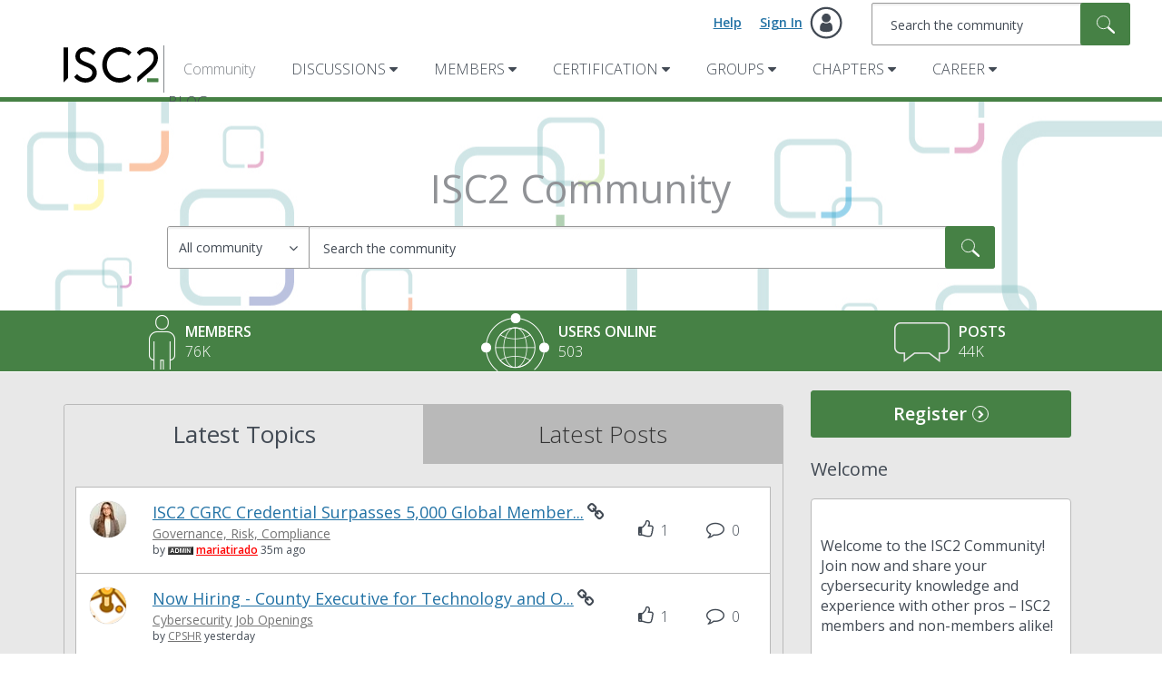

--- FILE ---
content_type: text/html; charset=utf-8
request_url: https://www.google.com/recaptcha/api2/aframe
body_size: 266
content:
<!DOCTYPE HTML><html><head><meta http-equiv="content-type" content="text/html; charset=UTF-8"></head><body><script nonce="gzS8nJhbq8n4MeIq2CXTqA">/** Anti-fraud and anti-abuse applications only. See google.com/recaptcha */ try{var clients={'sodar':'https://pagead2.googlesyndication.com/pagead/sodar?'};window.addEventListener("message",function(a){try{if(a.source===window.parent){var b=JSON.parse(a.data);var c=clients[b['id']];if(c){var d=document.createElement('img');d.src=c+b['params']+'&rc='+(localStorage.getItem("rc::a")?sessionStorage.getItem("rc::b"):"");window.document.body.appendChild(d);sessionStorage.setItem("rc::e",parseInt(sessionStorage.getItem("rc::e")||0)+1);localStorage.setItem("rc::h",'1768418444504');}}}catch(b){}});window.parent.postMessage("_grecaptcha_ready", "*");}catch(b){}</script></body></html>